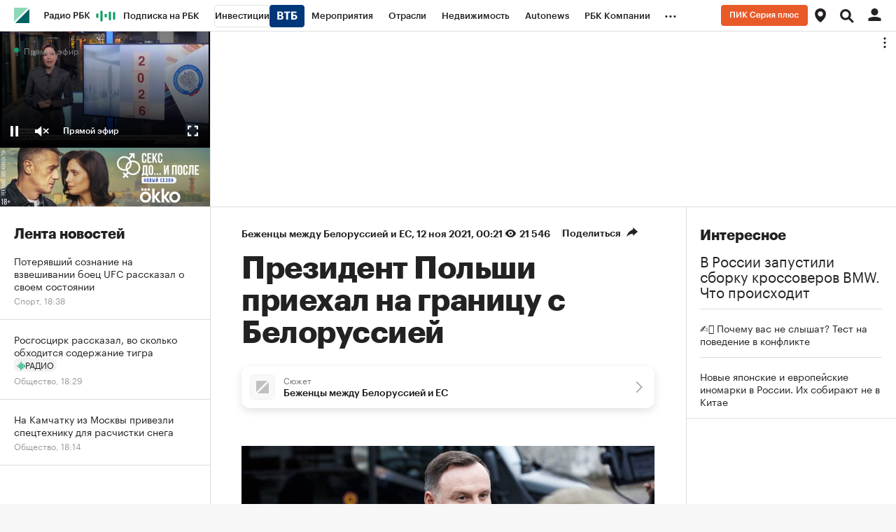

--- FILE ---
content_type: text/html
request_url: https://tns-counter.ru/nc01a**R%3Eundefined*rbc_ru/ru/UTF-8/tmsec=rbc_ru/835035675***
body_size: 16
content:
00866B096974E80DG1769269261:00866B096974E80DG1769269261

--- FILE ---
content_type: application/javascript; charset=utf-8
request_url: https://s.rbk.ru/v10_rbcnews_static/common/common-10.11.22/scripts/build/fn/_newsfeed.js
body_size: 3272
content:
!function e(n,t,o){function i(a,s){if(!t[a]){if(!n[a]){var d="function"==typeof require&&require;if(!s&&d)return d(a,!0);if(r)return r(a,!0);var c=new Error("Cannot find module '"+a+"'");throw c.code="MODULE_NOT_FOUND",c}var l=t[a]={exports:{}};n[a][0].call(l.exports,(function(e){return i(n[a][1][e]||e)}),l,l.exports,e,n,t,o)}return t[a].exports}for(var r="function"==typeof require&&require,a=0;a<o.length;a++)i(o[a]);return i}({1:[function(e,n,t){var o;o=function(){return RA.fn.newsfeed=(n=e("repo/newsfeed-updater/main"),{init:function(){var e={root:$(".js-news-feed"),timeLastUpdate:RA.config.get("newsfeed.timeLastUpdate"),banner:{place:"in_newsline"}};RA.config.get("customFoxUnitName")&&(e.customFoxUnitName=RA.config.get("customFoxUnitName")),RA.config.get("newsfeed.url")&&(e.url=RA.config.get("newsfeed.url")),RA.config.get("newsfeed.firstTab")&&(e.regionCommon=RA.config.get("newsfeed.firstTab")),RA.config.get("newsfeed.loadTabNick")&&(e.loadTabNick=RA.config.get("newsfeed.loadTabNick")),RA.config.get("newsfeed.removeHiddingNews")&&(e.removeHiddingNews=RA.config.get("newsfeed.removeHiddingNews")),n.init(e)}}),RA.fn.newsfeed;var n},"object"==typeof t?n.exports=o():o()},{"repo/newsfeed-updater/main":2}],2:[function(e,n,t){n.exports=function(){var n,t,o,i,r,a,s,d,c,l,f,u,m,p=RA.config.get("ajax.prefix"),g={url:p+"ajax/get-news-feed/project/{project}/lastDate/{time}/limit/{limit}",urlUpdate:p+"ajax/get-news-feed/project/{project}/modifDate/{modif}",urlSwitch:p+"ajax/get-news-feed/project/{project}/limit/{limit}",regionCommon:"rbcnews",loadTabNick:"",cookieNameRegion:"rbc_newsfeed_toggle",periodUpdate:window.rbcdevelop?2e3:6e4,periodDelay:1,cityBlockSelector:".js-news-feed-city",newsItemSelector:".js-news-feed-item",newsListSelector:".js-news-feed-list",newsRegionToggleSelector:".js-news-feed-region",newsTimeSelector:".js-news-feed-time-current",newsItemIdPrefix:"id_newsfeed_",bannerSelector:".js-news-feed-banner",bannerCssClass:"",currencySelector:".js-news-feed-currency",newsLoadLimit:2,isListenWinFocus:!0,removeHiddingNews:!1,timeLastUpdate:0,shouldUpdate:!0,maxItemsCount:null,banner:{bannerCounter:3,maxBanners:5,firstBannerPosition:3,defaultBannerPosition:11}},w=!1,h=0,b=!1,v=RA.repo.banner,R=RA.config.get("showBanners"),_=new window.XMLHttpRequest;function x(){window.pageYOffset+l+f>u&&C()}function k(){var e;r.length&&!r.isInserted&&n.find(g.newsItemSelector+':not([data-check-currency="true"])').each((function(){if((e=$(this)).data("modif")<m)return r.removeClass("g-hidden").insertBefore(e),P(),r.isInserted=!0,!1;e.attr("data-check-currency",!0)}))}function A(){var e=$(this);if(e.hasClass("active"))return!1;b=!1,o.removeClass("active"),e.addClass("active"),a=e.data("group")||g.regionCommon,s=e.data("load-nick"),d=a!==g.regionCommon,r.isInserted=!1,$.cookie(g.cookieNameRegion,d?"1":"",{path:"/",expires:365,domain:RA.config.get("domain")}),j()}function y(e){var t=$(g.cityBlockSelector,n);t.length&&t.toggle(e)}function I(e){return i.show(),_.abort(),_=new window.XMLHttpRequest,$.ajax({dataType:"json",url:q(e),cache:!1,ifModified:!0,xhr:function(){return _},complete:function(e){g.periodDelay=RA.repo.ajaxDelay.init(e)}})}function q(e){var o,i,r;switch(e){case"update":o=(o=g.urlUpdate).replace("{modif}",g.timeLastUpdate);break;case"loadmore":i=t.find(g.newsItemSelector+":last").data("modif")||parseInt((new Date).getTime()/1e3,10),r=g.newsLoadLimit*g.banner.defaultBannerPosition,o=(o=(o=g.url).replace("{time}",i)).replace("{limit}",r);break;case"switch":r=(r=(n.find(g.bannerSelector).length-1)*g.banner.defaultBannerPosition+g.banner.firstBannerPosition)>g.newsLoadLimit*g.banner.defaultBannerPosition/2?r:g.newsLoadLimit*g.banner.defaultBannerPosition,o=(o=g.urlSwitch).replace("{limit}",r)}return o.replace("{project}",s)}function j(){var e=j;return e.req=I("switch"),e.req.done((function(e){e&&function(e){const n=e.length;let o="";t.empty(),h=0;for(let t=0;t<n;t++)e[t].html&&(o+=e[t].html,o+=U(t),h++);t.html(o),P(),k(),y(!d),RA.eventManager.trigger("checkProNews"),T(),M()}(e.items)})),e.req.always((function(){i.hide()})),e.req}function N(){if(t[0].offsetTop){var e=N;return S(),e.req=I("update"),e.req.done((function(e){e&&(e.modif_date_t&&(g.timeLastUpdate=e.modif_date_t),function(e){let o,i,r;if(e.updated&&e.updated.length)for(i=0,r=e.updated.length;i<r;i++)$("#"+g.newsItemIdPrefix+e.updated[i].id).data("modif")===e.updated[i].publish_date_t?$("#"+g.newsItemIdPrefix+e.updated[i].id).replaceWith(e.updated[i].html):($("#"+g.newsItemIdPrefix+e.updated[i].id).detach(),a(e.updated[i]));if(e.deleted&&e.deleted.length)for(i=0,r=e.deleted.length;i<r;i++)$("#"+g.newsItemIdPrefix+e.deleted[i].id).detach();if(e.inserted&&e.inserted.length){for(i=0,r=e.inserted.length;i<r;i++)a(e.inserted[i]);t.prepend(o),M()}if(e.compensation&&e.compensation.length){for(o="",i=0,r=e.compensation.length;i<r;i++)o+=e.compensation[i].html;t.append(o)}function a(e){n.find(g.newsItemSelector).each((function(){if($(this).data("modif")<e.publish_date_t)return $(e.html).insertBefore($(this)),!1}))}y(!d),RA.eventManager.trigger("checkProNews"),T(),P(),B(e.inserted&&e.inserted.length)}(e))})),e.req.always((function(){i.hide(),e.timer=setTimeout(N,c*g.periodDelay),e.req=null})),e.req}B(!1)}function S(){var e=N;e.timer&&(clearTimeout(e.timer),e.timer=null),e.req&&e.req.abort&&(e.req.abort(),e.req=null)}function C(){var e=C;e.req||g.maxItemsCount&&h>g.maxItemsCount||b||(e.req=I("loadmore"),e.req.done((function(e){if(e.items&&e.items.length>0){const n=e.items.length;let o="";for(let t=0;t<n;t++)e.items[t].html&&(o+=e.items[t].html,o+=U(h),h++);t.append(o),P(),k(),RA.eventManager.trigger("checkProNews"),y(!d),T(),M(),setTimeout(x,100)}else b=!0})).always((function(){e.req=null,i.hide()})))}function P(){const e=document.querySelector(g.newsListSelector);let n=0;e&&e.querySelectorAll(g.newsItemSelector).forEach((e=>{e.dataset.rmPosition=n+1,n+=1}))}function U(n){const t=e("blocks/banners/adv.rbc.ru/main.html"),o=g.banner.bannerCounter>=g.banner.maxBanners,{isFirstBannerPosition:i,isBannerMorePosition:r}=function(e){return{isFirstBannerPosition:e+1===g.banner.firstBannerPosition,isBannerMorePosition:(e-g.banner.firstBannerPosition+1)%g.banner.defaultBannerPosition==0}}(n);if(R&&!o&&(i||r)){if(RA.config.get("fox")){const e=window.foxConfig,n=["crypto","news","sport-category","neweconomy"],o=window.innerWidth<=640,r=o?"g-mobile-visible":"g-desktop-visible",a=t.render(),s="in_newsline";let d=g.customFoxUnitName||s;return i||(d+="_more"),n.includes(e.project)&&"default"===e.page&&(d+="_inner"),o&&(d+="_mobile"),'<div class="fox-tail g-border-bottom js-news-feed-banner '+r+'" data-role="fox-tail" data-unit="'+d+'" style="width: 300px; height: 600px;">'+a+"</div>"}g.banner.bannerCounter+=1}return""}function B(e){document.hidden?e&&L("favicon-notification"):L()}function L(e="favicon"){const n=document.getElementById("link-favicon"),t=n.href.replace(/^(.*\/)[^/]+(\.\w{3,4})$/,"$1"+e+"$2");n.href!==t&&(n.href=t)}function T(){u=t.outerHeight()+t.offset().top}function M(){RA.repo.rm.api("viewObserver",t.get(0))}return{init:function(e){w||(w=!0,$.extend(!0,g,e),v||(R=!1),n=g.root||$(),t=n.find(g.newsListSelector),n.length&&t.length&&(h=n.find(`${g.newsItemSelector}:not(${g.currencySelector})`).length,o=n.find(g.newsRegionToggleSelector),(i=$(window.RA.repo.preloader.render({}))).insertAfter(g.newsListSelector).hide(),r=n.find(g.currencySelector).detach(),m=r.eq(0).data("modif"),g.cookieNameRegion=n.data("cookie")||g.cookieNameRegion,c=g.periodUpdate,a=g.regionCommon,s=g.loadTabNick||g.regionCommon,o.length?(d=!!$.cookie(g.cookieNameRegion),s=o.filter(".active").data("load-nick"),d?A.call(o.not('[data-group="'+g.regionCommon+'"]')):k()):(d=!1,k()),l=window.innerHeight,f=l,T(),x(),$(window).on("scroll.newsFeed",$.throttle(300,x)),g.isListenWinFocus&&g.shouldUpdate&&(RA.eventManager.on("window.blur",(function(){c=3*g.periodUpdate})),RA.eventManager.on("window.focus",(function(){c=g.periodUpdate,N()}))),RA.eventManager.on(RA.eventManager.EVENT_DEVICE_CHANGE,(function(){"desktop"===RA.config.get("device.type")?($(window).on("scroll.newsFeed",$.throttle(300,x)),c=g.periodUpdate,N()):($(window).off("scroll.newsFeed"),S())})),o.length&&o.on("click",A),g.shouldUpdate&&setTimeout(N,c*g.periodDelay)))},stopUpdate:function(){S()},runUpdate:function(){w&&N()}}}()},{"blocks/banners/adv.rbc.ru/main.html":3}],3:[function(e,n,t){n.exports=Twig.twig({id:"@common/views/public/blocks/banners/adv.rbc.ru/main.html",data:[{type:"raw",value:'\n<a href="https://rbc.group/advertisers/" rel="nofollow" target="_blank" class="banner__container__link">\n    <span class="banner__container__border">\n        <span class="banner__container__info"><span class="banner__container__color">rbc.group</span></span>\n    </span>\n</a>\n'}],precompiled:!0,allowInlineIncludes:!0,autoescape:!1})},{}]},{},[1]);